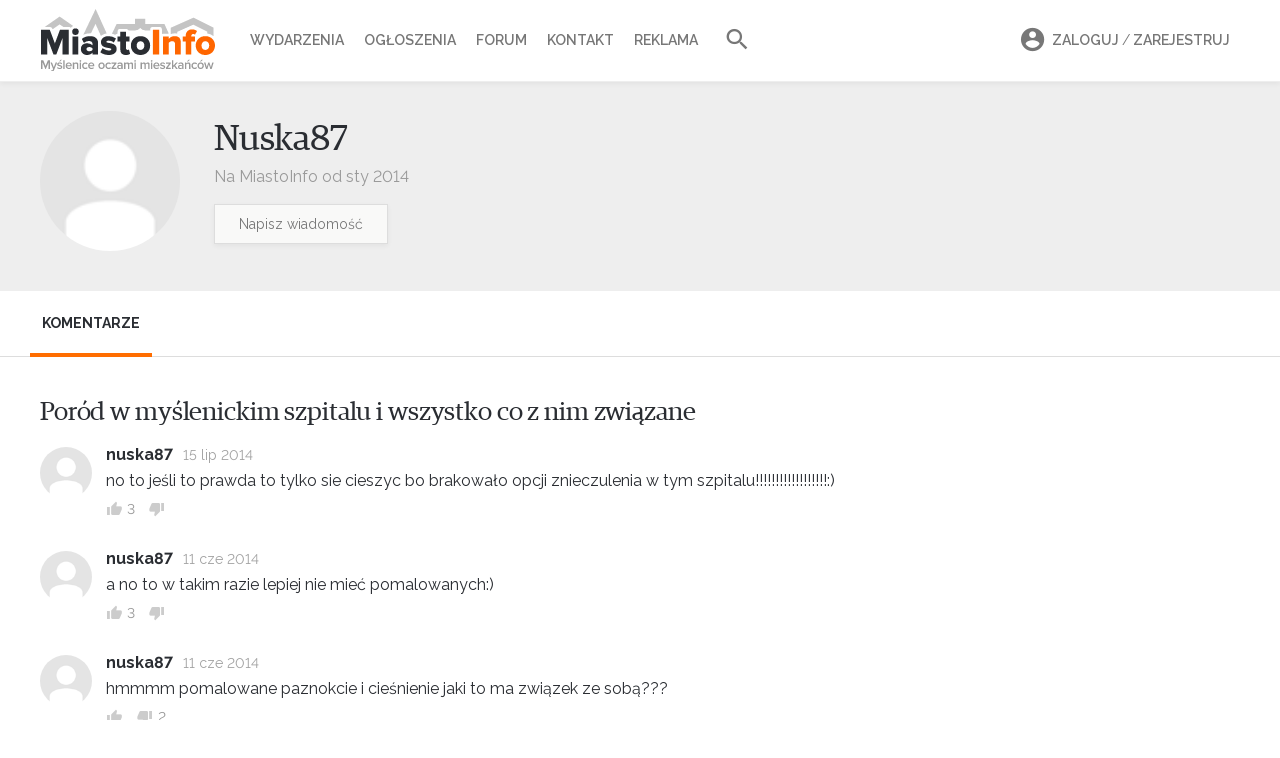

--- FILE ---
content_type: text/html; charset=UTF-8
request_url: https://mieszkancy.miasto-info.pl/10559
body_size: 9595
content:
<!DOCTYPE html>
<html lang="pl">
<head>
    <meta charset="utf-8">
    <meta name="viewport" content="width=device-width, initial-scale=1">
    <meta http-equiv="X-UA-Compatible" content="IE=Edge" />
    <meta name="csrf-token" content="5hrhNtAZH5iyQtKPchKxJx51gmBTYkF7baNizgzP">
    <meta name="robots" content="index, follow" />
    <meta name="copyright" content="miasto-info.pl" />


    
        
    <title>Miasto-Info.pl – Myślenice oczami mieszkańców</title>
    <meta property="og:title"  content="Miasto-Info.pl – Myślenice oczami mieszkańców" />
    <meta name="twitter:title" content="Miasto-Info.pl – Myślenice oczami mieszkańców" />

    <meta name="description"         content="Największy serwis informacyjny o Myślenicach. Opiniotwórcze medium o otwartym charakterze. Wiadomości z regionu, wywiady, reportaże, forum, ogłoszenia." />
    <meta property="og:description"  content="Największy serwis informacyjny o Myślenicach. Opiniotwórcze medium o otwartym charakterze. Wiadomości z regionu, wywiady, reportaże, forum, ogłoszenia."/>
    <meta name="twitter:description" content="Największy serwis informacyjny o Myślenicach. Opiniotwórcze medium o otwartym charakterze. Wiadomości z regionu, wywiady, reportaże, forum, ogłoszenia." />

    <meta name="keywords"    content="Myślenice, miasto Myślenice, miasto info, informacje Myślenice, wydarzenia w Myślenicach, forum Myślenic, informator miejski Myślenic, ogłoszenia drobne Myślenice" />

    <meta property=og:site_name content="Miasto-Info.pl"/>
    <meta property=og:locale content=pl_PL />

    <meta property="fb:app_id" content="205815232786411"/>
    <meta property="fb:pages" content="328450066297" />







    <!-- Google tag (gtag.js) -->
    <script async src="https://www.googletagmanager.com/gtag/js?id=G-ZC6VCHWLXX"></script>
    <script>
        window.dataLayer = window.dataLayer || [];
        function gtag(){dataLayer.push(arguments);}
        gtag('js', new Date());
        gtag('config', 'G-ZC6VCHWLXX');
    </script>
    <!-- optad360 -->
    <script async src="//get.optad360.io/sf/769c746b-40c7-45b7-a621-5c5395c38743/plugin.min.js"></script>


    <link rel="preload" href="/fonts/lora-tit-regular.woff2" as="font" type="font/woff2" crossorigin="anonymous" media="(min-width: 600px)">
    <link rel="preload" href="/fonts/lora-tit-medium.woff2" as="font" type="font/woff2" crossorigin="anonymous" media="(max-width: 599px)">



    <link rel="icon" type="image/ico" href="//miasto-info.pl/images/fav.png"/>

    <link rel="stylesheet" href="/v5/css/vendor.css?id=595ea27559c7e7a12afc">
    <link rel="stylesheet" href="/v5/css/style.css?id=ba6587d622ecf2e842c3">
    
    
    <link href="https://fonts.googleapis.com/css2?family=Raleway:wght@400;500;600;700&display=swap" rel="stylesheet">

    <link href="https://fonts.googleapis.com/css2?family=Inter:wght@400;500;600;700;800&display=swap" rel="stylesheet">

    



        <script>
      function appendHTML(el, html) {
        // Tymczasowy kontener
        const tmp = document.createElement('div');
        tmp.innerHTML = html;

        // Wstaw całą zawartość HTML do elementu docelowego
        while (tmp.firstChild) {
          el.appendChild(tmp.firstChild);
        }

        // Znajdź wszystkie skrypty w elemencie (również zagnieżdżone)
        const scripts = el.querySelectorAll('script');

        scripts.forEach(oldScript => {
          const newScript = document.createElement('script');

          // Skopiuj atrybuty (np. src, type itd.)
          for (const attr of oldScript.attributes) {
            newScript.setAttribute(attr.name, attr.value);
          }

          // Skopiuj zawartość (dla inline)
          newScript.textContent = oldScript.textContent;

          // Zamień stary <script> na nowy — ten się wykona
          oldScript.parentNode.replaceChild(newScript, oldScript);
        });
      }

        function isMobile() {
            return ( ( window.innerWidth <= 800 ) );
        }
        function adpmCallBack(data) {
          for (var i in data) {
            var el = document.getElementById('zone-' + i);
            if (el) {
              appendHTML(el,data[i]); // nadpisuje zawartość div-a
            }
          }
          if (typeof adpmCallBackAfter === 'function') {
            adpmCallBackAfter();
          }
        }
        (function(d, s) {
            var zones = [];
                        
            var mobileZones = [];
                        
            if(isMobile()){
                zones = mobileZones;
            }

            if(zones.length == 0){
                return;
            }

            var src = '//adserver.miasto-info.pl/emitting?rand=' + Math.floor(Math.random()*999999999)+"&loc=" + encodeURIComponent(window.location);
            for(var i=0; i<zones.length; i++){
                src += '&zoneIDs[]='+zones[i];
            }
            var js = d.createElement(s); js.async = 1; js.src = src;
            var fjs = d.getElementsByTagName(s)[0];
            fjs.parentNode.insertBefore(js, fjs);
        }(document, 'script'));
    </script>
</head>
<body>












<nav class="mobile-nav">
    <header>
        <a class="logo" href="https://miasto-info.pl"> <img alt="Miasto-info.pl Myślenice oczami mieszkańców" src="https://miasto-info.pl/v3/img/logo/logo-miasto-info.png" /></a>

            <ul class="user">
                                <li class="menu-li search-li">
                    <form action="//miasto-info.pl/szukaj">
                        <i class="mdi mdi-magnify"></i>
                        <input name="q" value="" placeholder="Szukaj w portalu">
                        <button><i class="mdi right mdi-arrow-right"></i></button>
                    </form>
                </li>
            </ul>

    </header>

    <div class="loaded-content"></div>

    <ul class="menu">

        <li class="menu-li"><a class="menu-item" href="//wydarzenia.miasto-info.pl/"><i class="mdi mdi-calendar"></i>Wydarzenia</a></li>
        <li class="menu-li"><a class="menu-item" href="//ogloszenia.miasto-info.pl/"><i class="mdi mdi-newspaper"></i>Ogłoszenia</a></li>
        <li class="menu-li"><a class="menu-item" href="//forum.miasto-info.pl/"><i class="mdi mdi-forum-outline"></i>Forum</a></li>
        <li class="menu-li"><a class="menu-item" href="//miasto-info.pl/kontakt.html"><i class="mdi mdi-email-edit-outline"></i>Kontakt</a></li>
        <li class="menu-li"><a class="menu-item" href="//miasto-info.pl/reklama.html"><i class="mdi mdi-bullhorn-outline"></i>Reklama</a></li>
    </ul>

    <footer>
        <ul>
                            <li class="menu-li"><a class="menu-item" rel="noopener" target="_blank" href="https://www.facebook.com/pg/miastoinfo/"><i class="mdi mdi-facebook"></i>Facebook</a></li>
                <li class="menu-li"><a class="menu-item" rel="noopener" target="_blank" href="https://www.instagram.com/miastoinfo/"><i class="mdi mdi-instagram"></i>Instagram</a></li>
                    </ul>
        <div class="actions">
                            <a id="mobi-show-login-a" href="#" class="button is-small">Zaloguj / Zarejestruj</a>
                        <div class="icons-list">
                <a id="mobi-show-search-a" href="#"><i class="mdi mdi-magnify"></i></a>
                            </div>
        </div>
    </footer>

</nav>
<div id="mobile-nav-close"></div>
<a id="mobile-nav-burger" href="#">
    <div class="material-burger left"><span></span></div>
</a>


<header id="header">
    <div class="container">

        <a id="logo" href="https://miasto-info.pl">
            <img src="//miasto-info.pl/images/logo-web9.svg" alt="Miasto-info.pl Myślenice oczami mieszkańców" />
        </a>


        <a id="mobi-burger" href="#">
            <div class="material-burger left"><span></span></div>
        </a>
        <nav class="main-nav">
            <ul>


                <li class="main-li"><a class="main-a  " href="//wydarzenia.miasto-info.pl/">Wydarzenia</a></li>
                <li class="main-li"><a class="main-a " href="//ogloszenia.miasto-info.pl/">Ogłoszenia</a></li>
                <li class="main-li"><a class="main-a " href="//forum.miasto-info.pl/">Forum</a></li>

                
                <li class="main-li"><a class="main-a" href="//miasto-info.pl/kontakt.html">Kontakt</a></li>
                <li class="main-li"><a class="main-a" href="//miasto-info.pl/reklama.html">Reklama </a> </li>
                <li class="main-li"><a id="search-link" href="#" class="small main-a"><i class="mdi mdi-magnify"></i></a></li>
            </ul>
            <form id="search-form" class="" action="//miasto-info.pl/szukaj">
                <input name="q" value="" class="input" placeholder="Szukaj w miasto-info.pl">
                <button type="submit"><i class="mdi mdi-magnify"></i></button>
            </form>
        </nav>

        <nav id="user-menu">
            <ul>
                                    <li class="main-li">
                        <a class="main-a" href="#" data-target="#login-box">
                            <i class="mdi mdi-account-circle"></i>Zaloguj <span style="font-weight: 400">/</span> Zarejestruj
                            <div class="box-arrow"></div>
                        </a>
                        <div class="order-box login-box" id="login-box">

    <ul class="login-box-menu">
        <li><a href="#" data-target="#login-form" class="act">Logowanie</a></li>
        <li><a href="#" data-target="#register-form" >Nowe konto</a></li>
        <li style="display: none"><a  class="act" href="#" data-target="#reset-form">Resetowanie hasła</a></li>
    </ul>

    <form class="clearfix login-form" id="login-form">
            <div class="input-con">
                <span class="icon icon-profile-male"></span>
                <input autocomplete="username" name="login" required class="input" placeholder="Login lub email">
            </div>
            <div class="input-con">
                <span class="icon icon-lock"></span>
                <a href="#" class="forgot-link" tabindex="-1">Nie pamiętam</a>
                <input autocomplete="current-password" id="f-login-password" name="password" required type="password" class="input" placeholder="Hasło">
                <label id="log-error" class="error"> Błędny login lub hasło</label>
            </div>
            <div class="submit-con">
                <button type="submit"  class="button is-orange">Zaloguj się</button>
            </div>
            <div class="or">
                <span>Lub kontytuuj z</span>
                <a href="#" class="button is-fb"><i class="mdi mdi-facebook"></i> Facebook</a>

                <div class="fb-login-button" data-size="medium" data-button-type="continue_with" data-layout="default" data-auto-logout-link="false" data-use-continue-as="true" data-width=""></div>
            </div>


    </form>


    <form class="clearfix login-form" id="register-form" style="display: none">
        <div class="input-con">
            <span class="icon icon-profile-male"></span>
            <input autocomplete="username" required name="login" class="input" placeholder="Nazwa użytkownika">
        </div>
        <div class="input-con" style="margin-bottom: -2px">
            <span class="icon icon-envelope"></span>
            <input autocomplete="email" required name="email" type="email" class="input" placeholder="Adres email">
        </div>
        <div class="input-con">
            <span class="icon icon-lock"></span>
            <input autocomplete="new-password" required name="password" type="password" class="input" placeholder="Hasło">
        </div>

        <label class="checkbox">
            <input name="verify" value="1" required type="checkbox">
            Akceptuję <a href="http://miasto-info.pl/regulamin.html" target="_blank" >regulamin</a> portalu
        </label>

        <div class="submit-con submit-con-register">
            <input class="button is-orange" type="submit" value="Zarejestruj się">
        </div>
    </form>

    <form class="clearfix login-form" id="reset-form" style="display: none">
        <div class="input-con">
            <span class="icon icon-envelope"></span>
            <input required name="email" type="email" class="input" placeholder="Adres email">
            <label id="reset-error" class="error" style="display: none"> Nie znaleziono konta z tym adresem email</label>
        </div>

        <div class="submit-con submit-con-register">
            <input class="button is-orange" type="submit" value="Zresetuj hasło">
        </div>
    </form>

</div>                    </li>
                            </ul>
        </nav>

    </div>

</header>
<div id="header-holder"></div>

<div class="drawer-con">

        

<div class="section profile-header" >
    <div class="container">
                    <img class="profile-avatar" src="//miasto-info.pl/v2/img/no-ava-80.png">
                <div class="profile-login-con">
            <h1 class="profile-login">Nuska87</h1>
            <div class="info">Na MiastoInfo od sty 2014</div>
            <div style="margin-top: 15px ">
                <a href="//miasto-info.pl/messages/compose/10559" class="button is-small">Napisz wiadomość</a>
            </div>
        </div>

        
    </div>
</div>

<section class="section profile-menu ">
    <div class="container">
        <nav>
            <ul id="profile-menu">
                <li  style="display: none" ><a href="#" data-target="#classifieds-list">Ogłoszenia</a></li>
                <li   style="display: none"><a href="#" data-target="#publications-list">Publikacje</a></li>
                <li  class="act" ><a href="#" data-target="#comments-list">Komentarze</a></li>

            </ul>
        </nav>
    </div>
</section>


<section class="section section-white profile-content ">
    <div class="container">

        <div id="publications-list" style="max-width: 860px; margin-top: -20px;  display: none ">
                        <div data-url="/10559/more-publications" id="publications-more" class="more-link"  style="background: #fff; margin-top: 20px ">
                <span style="background: #fff"><a href="javascript:void(0)">Pokaż więcej</a></span>
            </div>
        </div>


        <div id="comments-list"  style="max-width: 810px; ">
            <h3 class="profile-com-tit">
            <a href="//forum.miasto-info.pl/myslenice/324,porod-w-myslenickim-szpitalu-i-wszystko-co-z-nim-zwiazane.html/122510"> Poród  w myślenickim szpitalu i wszystko co z nim związane</a>
        </h3>
        <ul class="profile-comments">
    <li class="comment">
        <div class="com">
                            <div class="avatar">
                    <a href="#">
                                                    <img src="//miasto-info.pl/v2/img/no-ava-80.png">
                                            </a>
                </div>
                <div class="con">
                    <header>
                        <span class="login">nuska87</span>
                                                <span class="date" title="15 lipca 2014 10:47">15 lip 2014</span>
                    </header>
                    <div class="msg">
                        <p>no to jeśli to prawda to tylko sie cieszyc bo brakowało opcji znieczulenia w tym szpitalu!!!!!!!!!!!!!!!!!!:)</p>

                    </div>
                    <footer class="tools voted">
                                <span class="vote-up" title="Głos za">
                                    <i class="mdi mdi-thumb-up"></i>
                                    <span class="num">3</span>
                                </span>
                        <span class="vote-down" title="Głos przeciw">
                                    <i class="mdi mdi-thumb-down"></i>
                                    <span class="num"></span>
                                </span>
                    </footer>
                </div>
        </div>
    </li>
    <li class="comment">
        <div class="com">
                            <div class="avatar">
                    <a href="#">
                                                    <img src="//miasto-info.pl/v2/img/no-ava-80.png">
                                            </a>
                </div>
                <div class="con">
                    <header>
                        <span class="login">nuska87</span>
                                                <span class="date" title="11 czerwca 2014 21:13">11 cze 2014</span>
                    </header>
                    <div class="msg">
                        <p>a no to w takim razie lepiej nie mieć pomalowanych:)</p>

                    </div>
                    <footer class="tools voted">
                                <span class="vote-up" title="Głos za">
                                    <i class="mdi mdi-thumb-up"></i>
                                    <span class="num">3</span>
                                </span>
                        <span class="vote-down" title="Głos przeciw">
                                    <i class="mdi mdi-thumb-down"></i>
                                    <span class="num"></span>
                                </span>
                    </footer>
                </div>
        </div>
    </li>
    <li class="comment">
        <div class="com">
                            <div class="avatar">
                    <a href="#">
                                                    <img src="//miasto-info.pl/v2/img/no-ava-80.png">
                                            </a>
                </div>
                <div class="con">
                    <header>
                        <span class="login">nuska87</span>
                                                <span class="date" title="11 czerwca 2014 19:17">11 cze 2014</span>
                    </header>
                    <div class="msg">
                        <p>hmmmm pomalowane paznokcie i cieśnienie jaki to ma związek ze sobą???</p>

                    </div>
                    <footer class="tools voted">
                                <span class="vote-up" title="Głos za">
                                    <i class="mdi mdi-thumb-up"></i>
                                    <span class="num"></span>
                                </span>
                        <span class="vote-down" title="Głos przeciw">
                                    <i class="mdi mdi-thumb-down"></i>
                                    <span class="num">2</span>
                                </span>
                    </footer>
                </div>
        </div>
    </li>
    <li class="comment">
        <div class="com">
                            <div class="avatar">
                    <a href="#">
                                                    <img src="//miasto-info.pl/v2/img/no-ava-80.png">
                                            </a>
                </div>
                <div class="con">
                    <header>
                        <span class="login">nuska87</span>
                                                <span class="date" title="11 czerwca 2014 10:18">11 cze 2014</span>
                    </header>
                    <div class="msg">
                        <p>jujka napewno na sale porodową weź sobie wode najlepiej taka z dziubkiem bedzie wygodniej pic. na później tak jak wcześniej dziewczyny pisały podkłady na łóżko, podpaski poporodowe, wkładki laktacyjne czasem sie laktator przydaje. kosmetyki, przydaje sie też tantum rosa pomaga w gojeniu jeśli cie nacinają. koszule na zmiane a reszta to w trakcie wyjdzie i napewno zawsze ktos bedzie ci mogł cos dowieźć:) powodzenia</p>

                    </div>
                    <footer class="tools voted">
                                <span class="vote-up" title="Głos za">
                                    <i class="mdi mdi-thumb-up"></i>
                                    <span class="num">2</span>
                                </span>
                        <span class="vote-down" title="Głos przeciw">
                                    <i class="mdi mdi-thumb-down"></i>
                                    <span class="num"></span>
                                </span>
                    </footer>
                </div>
        </div>
    </li>
    <li class="comment">
        <div class="com">
                            <div class="avatar">
                    <a href="#">
                                                    <img src="//miasto-info.pl/v2/img/no-ava-80.png">
                                            </a>
                </div>
                <div class="con">
                    <header>
                        <span class="login">nuska87</span>
                                                <span class="date" title="9 czerwca 2014 13:25">9 cze 2014</span>
                    </header>
                    <div class="msg">
                        <p>jujka mi nikt uwagi co do wyglądu nie zwracał nawet miałam na sobie kolczyki łańcuszek i obrączke, nikt mi nie powiedział że nie można.</p>

                    </div>
                    <footer class="tools voted">
                                <span class="vote-up" title="Głos za">
                                    <i class="mdi mdi-thumb-up"></i>
                                    <span class="num">2</span>
                                </span>
                        <span class="vote-down" title="Głos przeciw">
                                    <i class="mdi mdi-thumb-down"></i>
                                    <span class="num">2</span>
                                </span>
                    </footer>
                </div>
        </div>
    </li>
    <li class="comment">
        <div class="com">
                            <div class="avatar">
                    <a href="#">
                                                    <img src="//miasto-info.pl/v2/img/no-ava-80.png">
                                            </a>
                </div>
                <div class="con">
                    <header>
                        <span class="login">nuska87</span>
                                                <span class="date" title="2 czerwca 2014 21:50">2 cze 2014</span>
                    </header>
                    <div class="msg">
                        <p>miariakk badania możesz zrobić odpłatnie oczywiście w laboratorium analityki medycznej nad arkadami na rynku, ja tam robiłam wszystkie badania w ciązy .</p>

                    </div>
                    <footer class="tools voted">
                                <span class="vote-up" title="Głos za">
                                    <i class="mdi mdi-thumb-up"></i>
                                    <span class="num">1</span>
                                </span>
                        <span class="vote-down" title="Głos przeciw">
                                    <i class="mdi mdi-thumb-down"></i>
                                    <span class="num">1</span>
                                </span>
                    </footer>
                </div>
        </div>
    </li>
    <li class="comment">
        <div class="com">
                            <div class="avatar">
                    <a href="#">
                                                    <img src="//miasto-info.pl/v2/img/no-ava-80.png">
                                            </a>
                </div>
                <div class="con">
                    <header>
                        <span class="login">nuska87</span>
                                                <span class="date" title="7 kwietnia 2014 20:37">7 kwi 2014</span>
                    </header>
                    <div class="msg">
                        <p>tak dla dzidziusia tylko husteczki i pampersy.<br />
znieczulenia z tego co wiem nie ma i jak na razie nie będzie bo do znieczulenia musi być anestezjolog a ich chyba tylu nie ma w mc.</p>

                    </div>
                    <footer class="tools voted">
                                <span class="vote-up" title="Głos za">
                                    <i class="mdi mdi-thumb-up"></i>
                                    <span class="num"></span>
                                </span>
                        <span class="vote-down" title="Głos przeciw">
                                    <i class="mdi mdi-thumb-down"></i>
                                    <span class="num">1</span>
                                </span>
                    </footer>
                </div>
        </div>
    </li>
    <li class="comment">
        <div class="com">
                            <div class="avatar">
                    <a href="#">
                                                    <img src="//miasto-info.pl/v2/img/no-ava-80.png">
                                            </a>
                </div>
                <div class="con">
                    <header>
                        <span class="login">nuska87</span>
                                                <span class="date" title="28 lutego 2014 10:27">28 lut 2014</span>
                    </header>
                    <div class="msg">
                        <div class="cite"><cite>kazdoor</cite> napisał/a:</div>
<blockquote><p>no powinny być, ale co zrobić jeśli ich nie ma...... trzeba sobie jakoś radzić </p></blockquote>
<p>no trzeba ale to jest nie do pomyślenia. ktoś kto robił tam łazienki na pewno nie był kobietą .....</p>

                    </div>
                    <footer class="tools voted">
                                <span class="vote-up" title="Głos za">
                                    <i class="mdi mdi-thumb-up"></i>
                                    <span class="num">5</span>
                                </span>
                        <span class="vote-down" title="Głos przeciw">
                                    <i class="mdi mdi-thumb-down"></i>
                                    <span class="num">2</span>
                                </span>
                    </footer>
                </div>
        </div>
    </li>
    <li class="comment">
        <div class="com">
                            <div class="avatar">
                    <a href="#">
                                                    <img src="//miasto-info.pl/v2/img/no-ava-80.png">
                                            </a>
                </div>
                <div class="con">
                    <header>
                        <span class="login">nuska87</span>
                                                <span class="date" title="27 lutego 2014 15:10">27 lut 2014</span>
                    </header>
                    <div class="msg">
                        <p>to nie chodzi o to żeby się kąpać na ginekologii położnictwo ma swoje prysznice i one powinny być dostosowane do kobiet po porodzie, wyobrażasz sobie żeby wszystkie kobiety z ginekologii jak i położnictwa korzystały z 1 łazienki?????!!!!!!!! BO JA NIE
<div class="cite"><cite>kazdoor</cite> napisał/a:</div>
<blockquote><p>kto nie wie o nich to się tam kąpie, ale najlepszym sposobem na kąpiel są prysznice na ginekologii :) trzeba tylko przejść przez korytarz, a tam są ok :) ja tak robiłam i polecam </p></blockquote>

                    </div>
                    <footer class="tools voted">
                                <span class="vote-up" title="Głos za">
                                    <i class="mdi mdi-thumb-up"></i>
                                    <span class="num">9</span>
                                </span>
                        <span class="vote-down" title="Głos przeciw">
                                    <i class="mdi mdi-thumb-down"></i>
                                    <span class="num">2</span>
                                </span>
                    </footer>
                </div>
        </div>
    </li>
    <li class="comment">
        <div class="com">
                            <div class="avatar">
                    <a href="#">
                                                    <img src="//miasto-info.pl/v2/img/no-ava-80.png">
                                            </a>
                </div>
                <div class="con">
                    <header>
                        <span class="login">nuska87</span>
                                                <span class="date" title="25 lutego 2014 21:56">25 lut 2014</span>
                    </header>
                    <div class="msg">
                        <p>wady to prysznice albo zimną albo gorącą wodą bez możliwości regulacji i brak słychawki więc ciężko się umyć wiadomo gdzie, lekarki u dzieci zależy jaka na zmianie ale niektóre nie zbyt miłe i pomocne, i najwieksza to brak ZZO,</p>

                    </div>
                    <footer class="tools voted">
                                <span class="vote-up" title="Głos za">
                                    <i class="mdi mdi-thumb-up"></i>
                                    <span class="num">9</span>
                                </span>
                        <span class="vote-down" title="Głos przeciw">
                                    <i class="mdi mdi-thumb-down"></i>
                                    <span class="num">1</span>
                                </span>
                    </footer>
                </div>
        </div>
    </li>
</ul>
                <h3 class="profile-com-tit">
            <a href="//forum.miasto-info.pl/myslenice/2044,pies-sasiada.html/121761"> Pies sąsiada!</a>
        </h3>
        <ul class="profile-comments">
    <li class="comment">
        <div class="com">
                            <div class="avatar">
                    <a href="#">
                                                    <img src="//miasto-info.pl/v2/img/no-ava-80.png">
                                            </a>
                </div>
                <div class="con">
                    <header>
                        <span class="login">nuska87</span>
                                                <span class="date" title="10 czerwca 2014 22:10">10 cze 2014</span>
                    </header>
                    <div class="msg">
                        <p>problem z jego szczekaniem był od początku i to nie tylko na nas bo nie potrafili go utrzymać nawet trzymając na smyczy gdy ktoś przechodzil bo tak się rwał. ciężko nie krzyczeć i się nie wkurzac gdy słowa zamienic nie możesz a sąsiad ma to gdzies. już kilka razy im uciekl i od wlasciciela dostal w dupsko itd. tu problem tez jest z wlascicielem tylko ze ciężko cos zdzialac kilka razy już zwracałam uwagę i nic jak grochem o sciane.</p>

                    </div>
                    <footer class="tools voted">
                                <span class="vote-up" title="Głos za">
                                    <i class="mdi mdi-thumb-up"></i>
                                    <span class="num">2</span>
                                </span>
                        <span class="vote-down" title="Głos przeciw">
                                    <i class="mdi mdi-thumb-down"></i>
                                    <span class="num"></span>
                                </span>
                    </footer>
                </div>
        </div>
    </li>
    <li class="comment">
        <div class="com">
                            <div class="avatar">
                    <a href="#">
                                                    <img src="//miasto-info.pl/v2/img/no-ava-80.png">
                                            </a>
                </div>
                <div class="con">
                    <header>
                        <span class="login">nuska87</span>
                                                <span class="date" title="10 czerwca 2014 15:34">10 cze 2014</span>
                    </header>
                    <div class="msg">
                        <p>co zrobic gdy pies sąsiada dokucza ciągłym szczekaniem ? jest to męczące bo nie mozna posiedzieć na podwórku bo on ciągle szzczeka!!!!!!!!!!gdy sie przejdzie obok domu szczeka gdy otwieram okno szczeka gdy patrze przez okno szczeka i tak na kazdego domownika i przechodzącego. dramat!!!!!!!!!!!!! sąsiad na to nie reaguje a pies po kilku latach juz pobytu sie nie przyzwyczaił. jest jakis sposób na uciążliwe zwierze????????</p>

                    </div>
                    <footer class="tools voted">
                                <span class="vote-up" title="Głos za">
                                    <i class="mdi mdi-thumb-up"></i>
                                    <span class="num">2</span>
                                </span>
                        <span class="vote-down" title="Głos przeciw">
                                    <i class="mdi mdi-thumb-down"></i>
                                    <span class="num">3</span>
                                </span>
                    </footer>
                </div>
        </div>
    </li>
</ul>
                <h3 class="profile-com-tit">
            <a href="//forum.miasto-info.pl/myslenice/185,ginekolog-jakiego-polecacie.html/121601"> ginekolog -jakiego polecacie?</a>
        </h3>
        <ul class="profile-comments">
    <li class="comment">
        <div class="com">
                            <div class="avatar">
                    <a href="#">
                                                    <img src="//miasto-info.pl/v2/img/no-ava-80.png">
                                            </a>
                </div>
                <div class="con">
                    <header>
                        <span class="login">nuska87</span>
                                                <span class="date" title="3 czerwca 2014 10:14">3 cze 2014</span>
                    </header>
                    <div class="msg">
                        <p>dzięki śliczne:) ale podejrzewam ze będę musiala isc prywatnie bo jeśli terminy są przed południem to mi nie odpowiada. jeśli chodzisz do Chęcińskiego to jaki on jest? właśnie do niego przymierzałam się iść</p>

                    </div>
                    <footer class="tools voted">
                                <span class="vote-up" title="Głos za">
                                    <i class="mdi mdi-thumb-up"></i>
                                    <span class="num">2</span>
                                </span>
                        <span class="vote-down" title="Głos przeciw">
                                    <i class="mdi mdi-thumb-down"></i>
                                    <span class="num">5</span>
                                </span>
                    </footer>
                </div>
        </div>
    </li>
    <li class="comment">
        <div class="com">
                            <div class="avatar">
                    <a href="#">
                                                    <img src="//miasto-info.pl/v2/img/no-ava-80.png">
                                            </a>
                </div>
                <div class="con">
                    <header>
                        <span class="login">nuska87</span>
                                                <span class="date" title="2 czerwca 2014 21:48">2 cze 2014</span>
                    </header>
                    <div class="msg">
                        <p>silverrose dziekuje a wiesz może jakies są terminy oczekiwania i w jakich godz przyjmują lekarze?</p>

                    </div>
                    <footer class="tools voted">
                                <span class="vote-up" title="Głos za">
                                    <i class="mdi mdi-thumb-up"></i>
                                    <span class="num"></span>
                                </span>
                        <span class="vote-down" title="Głos przeciw">
                                    <i class="mdi mdi-thumb-down"></i>
                                    <span class="num"></span>
                                </span>
                    </footer>
                </div>
        </div>
    </li>
    <li class="comment">
        <div class="com">
                            <div class="avatar">
                    <a href="#">
                                                    <img src="//miasto-info.pl/v2/img/no-ava-80.png">
                                            </a>
                </div>
                <div class="con">
                    <header>
                        <span class="login">nuska87</span>
                                                <span class="date" title="2 czerwca 2014 19:30">2 cze 2014</span>
                    </header>
                    <div class="msg">
                        <p>mam pytanie jaki lekarz w myślenicach przyjmuje na NFZ i gdzie?</p>

                    </div>
                    <footer class="tools voted">
                                <span class="vote-up" title="Głos za">
                                    <i class="mdi mdi-thumb-up"></i>
                                    <span class="num"></span>
                                </span>
                        <span class="vote-down" title="Głos przeciw">
                                    <i class="mdi mdi-thumb-down"></i>
                                    <span class="num"></span>
                                </span>
                    </footer>
                </div>
        </div>
    </li>
</ul>
                <h3 class="profile-com-tit">
            <a href="//forum.miasto-info.pl/myslenice/2990,budowa-domu.html/121233"> Budowa domu</a>
        </h3>
        <ul class="profile-comments">
    <li class="comment">
        <div class="com">
                            <div class="avatar">
                    <a href="#">
                                                    <img src="//miasto-info.pl/v2/img/no-ava-80.png">
                                            </a>
                </div>
                <div class="con">
                    <header>
                        <span class="login">nuska87</span>
                                                <span class="date" title="19 maja 2014 13:31">19 maj 2014</span>
                    </header>
                    <div class="msg">
                        <p>potrzebuje namiary na dobrych sprawdzonych tynkarzy z okolic Myślenic (tynk maszynowy)</p>

                    </div>
                    <footer class="tools voted">
                                <span class="vote-up" title="Głos za">
                                    <i class="mdi mdi-thumb-up"></i>
                                    <span class="num"></span>
                                </span>
                        <span class="vote-down" title="Głos przeciw">
                                    <i class="mdi mdi-thumb-down"></i>
                                    <span class="num">3</span>
                                </span>
                    </footer>
                </div>
        </div>
    </li>
</ul>
                <h3 class="profile-com-tit">
            <a href="//forum.miasto-info.pl/myslenice/401,fryzjerzy-i-barberzy-w-myslenicach.html/121207"> FRYZJERZY i BARBERZY W MYŚLENICACH</a>
        </h3>
        <ul class="profile-comments">
    <li class="comment">
        <div class="com">
                            <div class="avatar">
                    <a href="#">
                                                    <img src="//miasto-info.pl/v2/img/no-ava-80.png">
                                            </a>
                </div>
                <div class="con">
                    <header>
                        <span class="login">nuska87</span>
                                                <span class="date" title="17 maja 2014 22:42">17 maj 2014</span>
                    </header>
                    <div class="msg">
                        <p>jeśli chodzi  Panią Szwab to szczerze ale jakos szczególnie ona rozmowna nie była gdy byłam jej klientką fryzura kompletna porażka, chciałam zmiany fryzury wycieniowania włosów tak żeby się układały ale niestety musiałam poprawiać u innej fryzjerki bo włosy w ogole ukladac się nie chciały fryzura była przeciętna.</p>

                    </div>
                    <footer class="tools voted">
                                <span class="vote-up" title="Głos za">
                                    <i class="mdi mdi-thumb-up"></i>
                                    <span class="num">13</span>
                                </span>
                        <span class="vote-down" title="Głos przeciw">
                                    <i class="mdi mdi-thumb-down"></i>
                                    <span class="num">2</span>
                                </span>
                    </footer>
                </div>
        </div>
    </li>
    <li class="comment">
        <div class="com">
                            <div class="avatar">
                    <a href="#">
                                                    <img src="//miasto-info.pl/v2/img/no-ava-80.png">
                                            </a>
                </div>
                <div class="con">
                    <header>
                        <span class="login">nuska87</span>
                                                <span class="date" title="25 lutego 2014 21:49">25 lut 2014</span>
                    </header>
                    <div class="msg">
                        <p>już się o tym Dagmara17 przekonałam dziś poprawiałam włosy, więcej tam nie pojde</p>

                    </div>
                    <footer class="tools voted">
                                <span class="vote-up" title="Głos za">
                                    <i class="mdi mdi-thumb-up"></i>
                                    <span class="num">5</span>
                                </span>
                        <span class="vote-down" title="Głos przeciw">
                                    <i class="mdi mdi-thumb-down"></i>
                                    <span class="num"></span>
                                </span>
                    </footer>
                </div>
        </div>
    </li>
    <li class="comment">
        <div class="com">
                            <div class="avatar">
                    <a href="#">
                                                    <img src="//miasto-info.pl/v2/img/no-ava-80.png">
                                            </a>
                </div>
                <div class="con">
                    <header>
                        <span class="login">nuska87</span>
                                                <span class="date" title="30 stycznia 2014 12:33">30 sty 2014</span>
                    </header>
                    <div class="msg">
                        <p>polecono mi Pania Joanne Szwab warto?</p>

                    </div>
                    <footer class="tools voted">
                                <span class="vote-up" title="Głos za">
                                    <i class="mdi mdi-thumb-up"></i>
                                    <span class="num">3</span>
                                </span>
                        <span class="vote-down" title="Głos przeciw">
                                    <i class="mdi mdi-thumb-down"></i>
                                    <span class="num">17</span>
                                </span>
                    </footer>
                </div>
        </div>
    </li>
    <li class="comment">
        <div class="com">
                            <div class="avatar">
                    <a href="#">
                                                    <img src="//miasto-info.pl/v2/img/no-ava-80.png">
                                            </a>
                </div>
                <div class="con">
                    <header>
                        <span class="login">nuska87</span>
                                                <span class="date" title="28 stycznia 2014 20:48">28 sty 2014</span>
                    </header>
                    <div class="msg">
                        <p>chce zmienić fryzure ściąć włosy zrobić fajny kolor dobrze ale w rozsądnej cenie czy ktoś może polecić dobrego fryzjera w Myślenicach pełno fryzjerów ale gdzie iść?????????</p>

                    </div>
                    <footer class="tools voted">
                                <span class="vote-up" title="Głos za">
                                    <i class="mdi mdi-thumb-up"></i>
                                    <span class="num"></span>
                                </span>
                        <span class="vote-down" title="Głos przeciw">
                                    <i class="mdi mdi-thumb-down"></i>
                                    <span class="num">4</span>
                                </span>
                    </footer>
                </div>
        </div>
    </li>
</ul>
                <h3 class="profile-com-tit">
            <a href="//forum.miasto-info.pl/spoleczenstwo/258,wesele-udane-czy-nie-organizacja-sale-zespoly.html/118885"> Wesele !!! Udane czy nie ? ORGANIZACJA, SALE, ZESPOŁY</a>
        </h3>
        <ul class="profile-comments">
    <li class="comment">
        <div class="com">
                            <div class="avatar">
                    <a href="#">
                                                    <img src="//miasto-info.pl/v2/img/no-ava-80.png">
                                            </a>
                </div>
                <div class="con">
                    <header>
                        <span class="login">nuska87</span>
                                                <span class="date" title="5 marca 2014 9:54">5 mar 2014</span>
                    </header>
                    <div class="msg">
                        <p>Gołecki ostatnio zbiera nie zbyt korzystne opinie. wesele mojej znajomej skonczylo się opiciem orkiestry awanturami. zespół sam zaopatrzyl się w alkohole wiec nie można było ich kontrolować, na pieniądzach tez oszukali moim zdaniem za tak duże pieniądze to nie ma co o nich w ogole myslec!!!!!!!!!</p>

                    </div>
                    <footer class="tools voted">
                                <span class="vote-up" title="Głos za">
                                    <i class="mdi mdi-thumb-up"></i>
                                    <span class="num">5</span>
                                </span>
                        <span class="vote-down" title="Głos przeciw">
                                    <i class="mdi mdi-thumb-down"></i>
                                    <span class="num">1</span>
                                </span>
                    </footer>
                </div>
        </div>
    </li>
</ul>
                <h3 class="profile-com-tit">
            <a href="//forum.miasto-info.pl/myslenice/767,wymiana-okien-porownanie-firm-i-ofert.html/118800"> Wymiana okien, porównanie firm i ofert</a>
        </h3>
        <ul class="profile-comments">
    <li class="comment">
        <div class="com">
                            <div class="avatar">
                    <a href="#">
                                                    <img src="//miasto-info.pl/v2/img/no-ava-80.png">
                                            </a>
                </div>
                <div class="con">
                    <header>
                        <span class="login">nuska87</span>
                                                <span class="date" title="1 marca 2014 16:39">1 mar 2014</span>
                    </header>
                    <div class="msg">
                        <p>Pagen ma okna w klasie A !!!!!!!!!!!!!!!!!!!!!!!!! ale widze że strasznie ci zależy na pogrążeniu i krytykowaniu Pagena MALINA więc nie ma co się wdawać z tobą w dyskusje bo kłótnia o okna to dla mnie śmieszne</p>

                    </div>
                    <footer class="tools voted">
                                <span class="vote-up" title="Głos za">
                                    <i class="mdi mdi-thumb-up"></i>
                                    <span class="num">6</span>
                                </span>
                        <span class="vote-down" title="Głos przeciw">
                                    <i class="mdi mdi-thumb-down"></i>
                                    <span class="num">10</span>
                                </span>
                    </footer>
                </div>
        </div>
    </li>
    <li class="comment">
        <div class="com">
                            <div class="avatar">
                    <a href="#">
                                                    <img src="//miasto-info.pl/v2/img/no-ava-80.png">
                                            </a>
                </div>
                <div class="con">
                    <header>
                        <span class="login">nuska87</span>
                                                <span class="date" title="1 marca 2014 12:07">1 mar 2014</span>
                    </header>
                    <div class="msg">
                        <p>zobaczymy jak będzie po latach mam nadzieje ze jednak będę zadowolona. jeśli kogos stać na oknoplus czy oknoplast to super ja niestety sobie nie mogłam na to pozwolić ale uważam ze będę mieć dobre okna z pagenu a jak będzie zobaczymy!!!!</p>

                    </div>
                    <footer class="tools voted">
                                <span class="vote-up" title="Głos za">
                                    <i class="mdi mdi-thumb-up"></i>
                                    <span class="num">6</span>
                                </span>
                        <span class="vote-down" title="Głos przeciw">
                                    <i class="mdi mdi-thumb-down"></i>
                                    <span class="num">5</span>
                                </span>
                    </footer>
                </div>
        </div>
    </li>
    <li class="comment">
        <div class="com">
                            <div class="avatar">
                    <a href="#">
                                                    <img src="//miasto-info.pl/v2/img/no-ava-80.png">
                                            </a>
                </div>
                <div class="con">
                    <header>
                        <span class="login">nuska87</span>
                                                <span class="date" title="28 lutego 2014 22:59">28 lut 2014</span>
                    </header>
                    <div class="msg">
                        <div class="cite"><cite>malina</cite> napisał/a:</div>
<blockquote><p>Więc się zastanów skąd ta różnica się wzięła bo chyba nie z kosmosu. To jest chyba logicznę ,że firma Pagen oszczędza na czym tylko się da ,żeby mieć lepsze ceny. ten sam producent profila szyb okuć sprzedaje firmie Pagen taniej ??żeby mieli lepsze ceny?<br />
byłam też u nich jak zakładałam okna w tamtym roku i takiego kitu jak oni wciskają ludziom to chyba żadna firma nie potrafi. </p></blockquote>
<p>tak naprawdę to wszędzie nam kit mogą wciskać nawet w OKNOPLUSIE gdzie jak pisałam okna sa droższe, przekonamy się jak będzie czy będę zalowac kupna czy nie. to może być jak z ciuchami i butami za marke trzeba niestety płacić więcej a jakoś nie jest lepsza.</p>

                    </div>
                    <footer class="tools voted">
                                <span class="vote-up" title="Głos za">
                                    <i class="mdi mdi-thumb-up"></i>
                                    <span class="num">2</span>
                                </span>
                        <span class="vote-down" title="Głos przeciw">
                                    <i class="mdi mdi-thumb-down"></i>
                                    <span class="num">4</span>
                                </span>
                    </footer>
                </div>
        </div>
    </li>
    <li class="comment">
        <div class="com">
                            <div class="avatar">
                    <a href="#">
                                                    <img src="//miasto-info.pl/v2/img/no-ava-80.png">
                                            </a>
                </div>
                <div class="con">
                    <header>
                        <span class="login">nuska87</span>
                                                <span class="date" title="28 lutego 2014 13:10">28 lut 2014</span>
                    </header>
                    <div class="msg">
                        <p>kupowałam okna do nowego domu i wybraliśmy firme Pagen. nie wiem jak się będą sprawować ale mam nadzieje ze wytrzymają sporo:) okna podobno takie same jak oknoplus ale cena niższa o jakies 3 tys w naszym przypadku.</p>

                    </div>
                    <footer class="tools voted">
                                <span class="vote-up" title="Głos za">
                                    <i class="mdi mdi-thumb-up"></i>
                                    <span class="num">6</span>
                                </span>
                        <span class="vote-down" title="Głos przeciw">
                                    <i class="mdi mdi-thumb-down"></i>
                                    <span class="num">8</span>
                                </span>
                    </footer>
                </div>
        </div>
    </li>
</ul>
                                <div data-url="/10559/more"  id="comments-more" class="more-link" style="background: #fff; margin-top: -35px ">
                    <span style="background: #fff"><a href="javascript:void(0)">Pokaż więcej</a></span>
                </div>
                    </div>


        <div id="classifieds-list"  style="max-width: 720px; margin-top: -10px;  display: none ">
            <div class="classifieds-list is-smaller">
    </div>
        </div>



    </div>
</section>



    <footer id="footer" class="">
        <div class="gray">
            <div class="container">
                <div class="is-flex">
                    <a href="#" class="logo is-hidden-touch">
                        <img src="//miasto-info.pl/images/logo-web9.svg" alt="Miasto-info.pl Myślenice oczami mieszkańców" />
                    </a>
                    <p class="about is-hidden-touch">Miasto-info.pl to największe medium na terenie
                        powiatu myślenickiego. Jego siłą jest zaangażowana
                        w lokalne sprawy społeczność oraz otwarty charakter.
                    </p>
                    <p class="f-about">Podoba Ci się to co czytasz,<br>  chcesz więcej treści od Miasto Info?</p>
                </div>
                <div class="btn-group is-clearfix">
                    <div class="is-pulled-left is-hidden-touch">
                        <a href="http://miasto-info.pl/kontakt.html" target="_blank" class="button is-orange"><i class="mdi mdi-email-outline"></i> Napisz do nas</a>
                        <a href="http://miasto-info.pl/reklama.html" target="_blank" class="button is-orange"><i class="mdi mdi-chart-line-variant"></i> Zareklamuj się w serwisie</a>
                    </div>

                    <div class="is-pulled-right">
                        <div class="is-grouped"><a rel="noopener" href="https://facebook.com/miastoinfo/" target="_blank" class="button is-fb"><i class="mdi mdi-facebook"></i>
                                Polub nas na Facebooku</a></div>
                    </div>
                </div>
            </div>

        </div>
        <div class="container">
            <ul class="footer-nav">
                <li><a href="http://miasto-info.pl/reklama.html">Reklama</a></li>
                <li><a href="http://miasto-info.pl/kontakt.html">Kontakt</a></li>
                <li><a href="http://miasto-info.pl/o-nas.html">O nas</a></li>
                <li><a href="http://miasto-info.pl/logotypy.html">Logotypy</a></li>
                <li><a href="http://miasto-info.pl/polityka-prywatnosci.html">Prywatność</a></li>
                <li><a href="http://miasto-info.pl/regulamin.html">Regulamin</a></li>
                <li class="is-hidden-touch"><a href="http://mediante.pl/">Wykonanie: Mediante.pl</a></li>
            </ul>
        </div>

    </footer>

    <div class="menu-bottom-place-holder"></div>
    <footer class="menu-bottom"   >
        <a class="" href="//ogloszenia.miasto-info.pl/">
            <i class="mdi mdi-newspaper"></i>
            <span>Ogłoszenia</span>
        </a>
        <a class="" href="//wydarzenia.miasto-info.pl/">
            <i class="mdi mdi-calendar-month-outline"></i>
            <span>Wydarzenia</span>
        </a>
        <a class="" href="//miasto-info.pl/" class="act">
            <div class="circle">
                <i class="mdi mdi-home"></i>
            </div>
            <span>Główna</span>
        </a>
        <a class="" href="//miasto-info.pl/myslenice/32553,siedem-gmin-przeciwko-wariantowi-wschodniemu-drogi-ekspresowej-s7-krakow-myslenice.html">
            <i class="mdi mdi-fire "></i>
            <span>Temat dnia</span>
        </a>
        <a href="#" id="menu-bottom-menu-link">
            <i class="mdi mdi-menu"></i>
            <span>Menu</span>
        </a>
    </footer>
</div>

<div id="is-mobile" class="is-hidden-mobile"></div>
<input type="hidden" id="f-user_id" value="0">



<script src="/v5/js/app.js?id=3999aa8424c1048534c3"></script>





<div id="fb-root"></div>
<script>
    window.fbAsyncInit = function() {
        FB.init({
            appId      : $('meta[property="fb:app_id"]').attr('content'),
            cookie     : true,
            xfbml      : false,
            version    : 'v8.0'
        });
        FB.AppEvents.logPageView();
    };
    (function(d, s, id){
        var js, fjs = d.getElementsByTagName(s)[0];
        if (d.getElementById(id)) {return;}
        js = d.createElement(s); js.id = id;
        js.src = "https://connect.facebook.net/pl_PL/sdk.js";
        // js.src = "https://connect.facebook.net/en_US/sdk/debug.js";
        fjs.parentNode.insertBefore(js, fjs);
    }(document, 'script', 'facebook-jssdk'));
</script>


<script>
    initStikyHeader();
    initMobileMenu();
</script>

    <script>
        initProfileInfiniteScroll($('#publications-more'), true);
        initProfileInfiniteScroll($('#comments-more'));
        initFbLikes();
        initMobileNews();

        (function initMenu() {
            var profileMenu = $('#profile-menu');
            var elemets = profileMenu.find('li');
            var links = profileMenu.find('a');
            var targets = $();
            $.each(links, function(){
                targets = targets.add($($(this).data('target')));
            });
            console.log(targets);
            console.log(targets);

            links.click(function(){
                var link =  $(this);
                elemets.removeClass('act');
                link.parent().addClass('act');

                targets.hide();
                $(link.data('target')).show();
            })
        })();

    </script>
    <script>
        $('.article').fixLead().linesConfig(1,3).linesConfig(2,2).init();
    </script>

</body>


</html>
